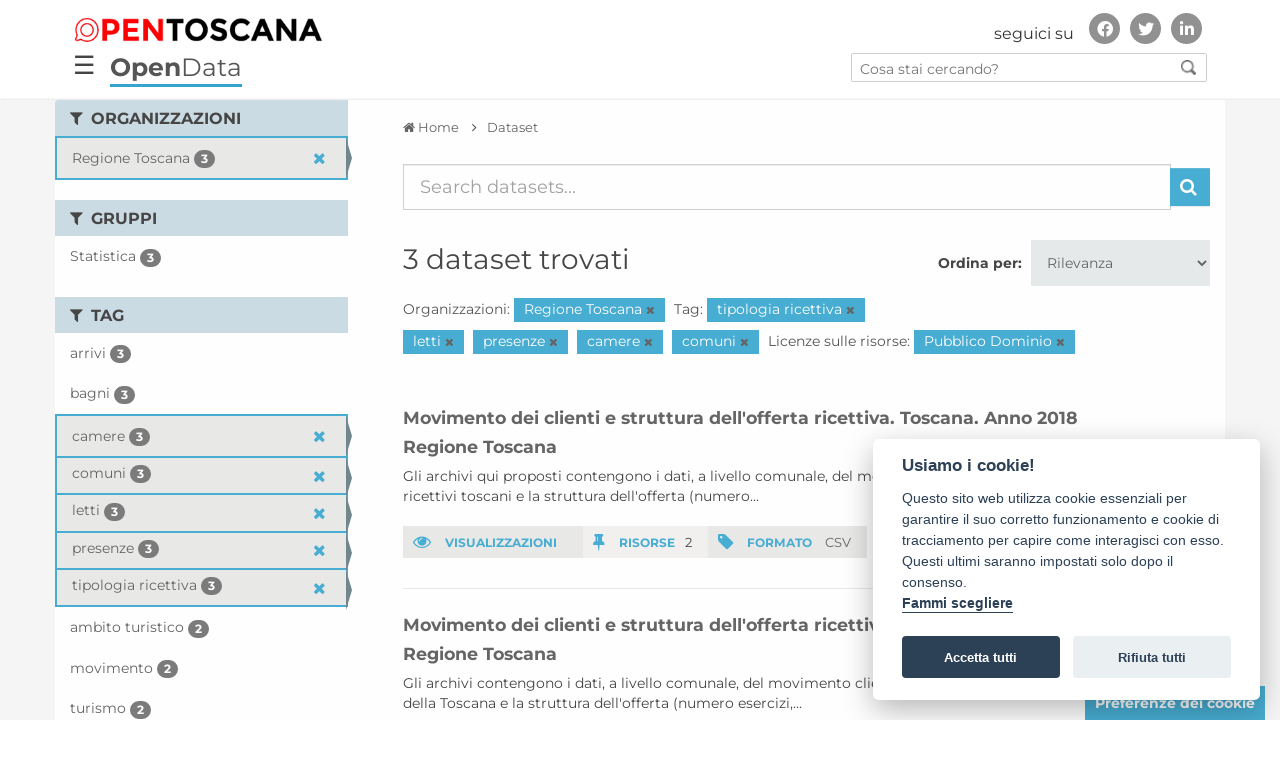

--- FILE ---
content_type: text/css; charset=utf-8
request_url: https://dati.toscana.it/css/custom.css?v=33
body_size: 25139
content:
/* da modificare alla fine 

#top-bar {
    position: relative;
    height:auto;
}
#nav-interna {
    position: relative;
    top: 0;
}
#header {
    margin-top: 0px;
}
 END da modificare alla fine */

/* INIZIO HEADER DONATO */

.rt-header {
  background: #ffffff;
  -webkit-transition: all 0.35s ease-in;
  -o-transition: all 0.35s ease-in;
  transition: all 0.35s ease-in;
}

.is-scrolled .rt-header {
  display: -webkit-box;
  display: -ms-flexbox;
  display: flex;
  -webkit-box-align: center;
  -ms-flex-align: center;
  align-items: center;
  position: fixed;
  top: 0;
  right: 0;
  left: 0;
  z-index: 20;
  background: rgba(255, 255, 255, 0.95);
  -webkit-box-shadow: 0 5px 10px 0 rgba(0, 0, 0, 0.1);
  box-shadow: 0 5px 10px 0 rgba(0, 0, 0, 0.1);
  -webkit-transform: translate3d(0, 0, 0);
  transform: translate3d(0, 0, 0);
}

.is-scrolled .rt-header .rt-navbar {
  padding-top: 0 !important;
  padding-bottom: 0 !important;
}

.rt-header__bottom-area {
  background: #ffffff;
  -webkit-box-shadow: 0 6px 7px 0 rgba(0, 0, 0, 0.15);
  box-shadow: 0 6px 7px 0 rgba(0, 0, 0, 0.15);
  z-index: 1;
}

.is-scrolled .rt-header__bottom-area {
  -webkit-box-shadow: none;
  box-shadow: none;
}

.rt-header__site-logo {
  -webkit-box-orient: vertical;
  -webkit-box-direction: normal;
  -ms-flex-flow: column nowrap;
  flex-flow: column nowrap;
  -webkit-box-align: center;
  -ms-flex-align: center;
  align-items: center;
  -webkit-transition: all 0.35s ease;
  -o-transition: all 0.35s ease;
  transition: all 0.35s ease;
}

.rt-header__site-logo img {
  -webkit-box-flex: 1;
  -ms-flex: 1;
  flex: 1;
  /* Fix for IE11 image size bug */
}

.rt-header__site-logo .rt-logo-label {
  font-family: "Merriweather", serif;
  color: #222222;
  font-weight: 700;
  font-size: 0.75rem;
}
/* FINE HEADER DONATO*/

/* Footer sempre in fondo */
* {
    margin: 0;
}
html, body {
    height: 100%;
}
.wrapperCustom {
    min-height: 100%;
    height: auto !important;
    height: 100%;
    /*margin: 0 auto -349px; /* the bottom margin is the negative value of the footer's height */
}
.footerCustom, .pushCustom {
  /*  height: 349px;  .push must be the same height as .footer */
}
/* END Footer sempre in fondo */

/* Modifiche al tema di ckan */
h1, h2, h3, h4 {
    line-height: 1.1;
    font-weight: 500;
}
form{
    margin-bottom:0px;
}
.btn{
    background-image:none;
    background-position: 0 0;
    line-height: 1.0;
    text-shadow:none;
    background-repeat: no-repeat;
}
button{
    font-family: Montserrat, Helvetica, Arial, sans-serif;
}
.wrapper {
    background-color: transparent;
    border: none;
    -webkit-border-radius: 0px;
    -moz-border-radius: 0px;
    border-radius: 0px;
    -webkit-box-shadow: none;
    -moz-box-shadow: none);
    box-shadow: none;
    position: relative;
    background: none;
    margin-bottom: 0px;
}
ul, ol {
    padding: 0;
    margin: 0 0 0px 0px;
}
.nav {
    margin-bottom: 0px;
}
.site-footer {
    min-height:143px; 
    color: #ffffff;
    background: #3d3d3f;
    padding: 20px 0;
    border-top:1px solid #4B4B4B;
}
/* Classi prese da bootstrap2 (tema Toscana)*/ 
{
    -webkit-box-sizing: border-box;
    -moz-box-sizing: border-box;
    box-sizing: border-box;
}
body {
    font-size: 14px;
    line-height: 1.42857143;
    color: #333;
    background: none;
    background-color: #fff;   
}
#ricerca input#testo {
    width: 80%;
}
.jumbotron .container {
    max-width: 100%;
}

.container {
    padding-right: 15px;
    padding-left: 15px;
    margin-right: auto;
    margin-left: auto;
}

@media (min-width: 768px){
    .container {
        width: 750px;
    }
}

@media (min-width: 992px){
    .container {
        width: 970px;
    }
}

@media (min-width: 1200px){
    .container {
        width: 1170px;
    }
}
.list-inline > li {
    display: inline-block;
    padding-right: 5px;
    padding-left: 5px;
}
.sr-only {
    position: absolute;
    width: 1px;
    height: 1px;
    padding: 0;
    margin: -1px;
    overflow: hidden;
    clip: rect(0, 0, 0, 0);
    border: 0;
}
/* adattamenti */
a {
    color: #555555;
}
span.next-item.form-nav-item.btn.btn-small a{
    color: white;
}
span.prev-item.form-nav-item.btn.btn-small a{
    color: white;
}

.interna a {
    color: #35a5ce;
}
[class^="icon-"], [class*=" icon-"] {  
    font-family: FontAwesome;  /* per vedere le icone di ckan */
}
div.box-wrapper [class^="icon-"], div.box-wrapper [class*=" icon-"] {  
    font-family: icomoon;  /* per vedere le icone dei 3 box della home */
}
div.elenco .div-table.stat {
    display: block;
    float: left;
    width: 100%;
}
div.elenco p {
    margin-bottom:0px;
}
.js .tab-content.newTheme{
    display:block;
    overflow: auto;
}
.nav-tabs.newTheme{
    border-bottom: 0px solid #ddd;
}
.nav-tabs.newTheme>.active>a, .nav-tabs.newTheme>.active>a:hover, .nav-tabs.newTheme>.active>a:focus {
    background-color: #fff;
}
.index #ricerca {
    margin-top: 0px;
}
.index #nav-interna, .index #nav-interna-mobile {
    display: none;
}
#sidebar-left a {
    color: #333;
}
#sidebar-left h2 i.icon-filter{
    display: none;
}
#sidebar-left h2.module-heading {
    border-top: 0px solid #dddddd;
    border-bottom: 0px solid #dddddd;
    text-transform: uppercase;
    font-size: 1.15em;
    font-weight: 700;
    margin: 0;
    padding: 10px 25px 10px 15px;
    position: relative;
    color: #333333;
    background-color: #c7d8e1;
    line-height: 1em;
}
#sidebar-left .nav-simple>li, #sidebar-left .nav-aside>li {
    font-size: 12px;
    line-height: 1.1666666666666667em;
    border-bottom: 0px dotted #dddddd;   
    list-style: none;
    position: relative;
    color: #333333;  
}
#sidebar-left .nav-item.active>a, #sidebar-left .nav-aside li.active a {
    background-color: #e7e7e6;
    color: #35a5ce;
    border: 2px solid #35a5ce;    
}
#sidebar-left .nav-item.active + .active>a{
    border-top: none;
    padding-top: 5px;
}
#sidebar-left .nav-item.active>a:before, #sidebar-left .nav-aside li.active a:before {
    background-image: none;
}
#sidebar-left .module .read-more {
    font-weight: normal;
    color: #35a5ce;
    text-transform: uppercase;
    margin-bottom: 5px;
    
}
#sidebar-left .nav-facet .nav-item.active>a:after {
    width: 17px;
    height: 17px;
    background-position: 0px 0px;
    background-image: none;
    right: 16px;
    line-height: 18px;
    font-size: 18px;
    content: "\f00d";
    font-family: FontAwesome;
}
#sidebar-left .module-footer {
    padding: 20px 15px 0px;
    margin: 0;
    border-top: 0px dotted #dddddd;
}
#sidebar-left .nav-facet .nav-item>a:hover:after, #sidebar-left .nav-facet .nav-item.active>a:after {
    background-image: none;    
    line-height: 16px;
    font-size: 16px;
    color: #35a5ce;
}
#sidebar-left .nav>li>a:hover, #sidebar-left .nav>li>a:focus {
    background-color: #f1f0ef;
}
.breadcrumb .home .icon-home {
    display: none;
}
.module .pagination {
    height: auto;
    border-top: 0px solid #dddddd;
    margin-top: 40px;
    margin-bottom: 35px;
}
.pagination ul>li>a, .pagination ul>li>span {
    padding: 6px 12px;
    margin-left: -1px;
    line-height: 1.42857143;    
    background-color: #ffffff;
    border: 0px solid #dddddd;
    color:#333;
}
.module .pagination li.active a {
    border-left-width: 0px;
    border-right-width: 0px;
}
.pagination ul>.active>a, .pagination ul>.active>span {
    color: #fff;
    background-color: #35a5ce;
}
.pagination ul>li>a:hover, .pagination ul>li>a:focus {
    color: #2a6496;
    background-color: #eee;
    border-color: #ddd;    
}
#content .module, #content .module-content{
    margin:0px;
    padding:0px;
    margin-bottom:25px;
}
.search-form {
    margin-bottom: 0px;
    border-bottom: 0px dotted #dddddd;
    float: left;
    width: 100%;
}
.search-form select{
    padding: 12px;
    height: 46px;
    background-color: #e5e8e9;
    border-radius: 0px;
    border: none;
    box-shadow: none;
}
.breadcrumb > li + li:before {
    margin: 0px 5px;
}
header.page-header {
    background-color: #f6f6f6;
    -webkit-border-radius: 0 0px 0 0;
    -moz-border-radius: 0 0px 0 0;
    border-radius: 0 0px 0 0;
    padding-bottom: 0px;
    margin: 20px 0 20px;
    border-bottom: 0px solid #eeeeee;
}
.page-header .nav-tabs {
    width: 100%;
}
.page-header .content_action {
    margin-top: -34px;
    margin-right: 0px;
}
section.resources h3, section.additional-info h3{
    margin-top: 25px;
    font-weight: 600;
    font-size: 1.25em;
    color: #35a5ce !important;
    padding: 25px 0 5px;
    border-top: 1px solid #e7e7e6;
}
.content-page{
    margin-bottom:40px;
    float:left;
    width:100%;
}
.well {
    min-height: inherit;
    padding: 5px;
    margin-bottom: 20px;
    background-color: #f5f5f5;
    border: 0px solid #e3e3e3;
    -webkit-border-radius: 0px;
    -moz-border-radius: 0px;
    border-radius: 0px;
    -webkit-box-shadow: none;
    -moz-box-shadow: none;
    box-shadow: none;
}
.tag {
display: inline-block;
    margin-bottom: 8px;
    color: #fff;
    background-color: #35a5ce;
    padding: 1px 10px;
    border: 0px solid #dddddd;
    -webkit-border-radius: 0px;
    -moz-border-radius: 0px;
    border-radius: 0px;
    -webkit-box-shadow: none;
    -moz-box-shadow: none;
    box-shadow: none;
        color: whitesmoke !important;
}
a.tag:hover {
    color: #fff;
    background-color: #35a5ce;
    border: 0px solid #35a5ce;
    -webkit-box-shadow: none;
    -moz-box-shadow: none;
    box-shadow: none;
    text-decoration: underline;
}
.pill {
    display: inline-block;
    margin-bottom: 0px;
    color: #fff;
    background-color: #35a5ce;
    padding: 1px 10px;
    border: 0px solid #dddddd;
    -webkit-border-radius: 0px;
    -moz-border-radius: 0px;
    border-radius: 0px;
    -webkit-box-shadow: none;
    -moz-box-shadow: none;
    box-shadow: none;
}
.interna .pill a {
    color: #fff;
}
.interna .pill a:hover {
    text-decoration: none;
}
a.tag{
    color: #fff;
}
a.btn {
    color: #fff;
}
.resource-item:hover {
    background-color: transparent;
    border: 2px solid #35a5ce;
    box-sizing: content-box;
    -webkit-box-sizing: content-box;
    -moz-box-sizing: content-box;
}
.resource-item {
    position: relative;
    padding: 10px 10px 10px 60px;
    margin-bottom: 0px;
    -webkit-border-radius: 0px;
    -moz-border-radius: 0px;
    border-radius: 0px;
    box-sizing: content-box;
    -webkit-box-sizing: content-box;
    -moz-box-sizing: content-box;
    border: 2px solid #fff;
}
.nav-tabs>li>a {
    -webkit-border-radius: 0px;
    -moz-border-radius: 0px;
    border-radius: 0px;
}
.media-grid {
    margin: 0;
    list-style: none;
    margin: 15px 0px;
    padding-bottom: 15px;
    background: none;
    border: 0px solid #dddddd;
    border-width: 0px;
    width: 807px;
    float:left;
}
.media-item {
    margin: 0px;
    -webkit-border-radius: 0px;
    -moz-border-radius: 0px;
    border-radius: 0px;    
}
.form-actions {
    margin-left: 0px;
    margin-right: 0px;
}
.btn-primary{
    background-color: #35a5ce;
}
.btn, a.btn, .btn:visited, a.btn:visited{
    -webkit-border-radius: 0px;
    -moz-border-radius: 0px;    
    border-radius: 0px;
    border: 0px solid #fff;
    padding: 10px;
    background-color: #35a5ce;
    color:#fff!important;
}
.btn-primary:hover, .btn-primary:visited, .btn-primary:active, .btn-primary:focus{
    background-color: #3092B6;
    color:#fff!important;
}
.btn:hover, .btn:active, .btn.active, .btn:focus, a.btn:hover, a.btn:active, a.btn.active, a.btn:focus{
    background-color: #3092B6;
    color:#ffffff!important;
}
.btn-dati{
    background-color: #3e3d40;
}
.btn-dati:hover, .btn-dati:active, .btn-dati:focus{
    background-color: #3e3d40;
    text-decoration: none;
}
/*
footer a{
    color:#ccc!important;
}
footer a:hover{
    color:#ccc!important;
}
*/
.footer_socials li a i {
    color:#3d3d3f;
}
.site-footer, .site-footer label, .site-footer small{
    color: #aaa;
}
footer .select2-container .select2-choice > .select2-chosen {
    color:#000;
}
div#content{
    padding-bottom:40px;
}
select, textarea, input[type="text"], input[type="password"], input[type="datetime"], input[type="datetime-local"], input[type="date"], input[type="month"], input[type="time"], input[type="week"], input[type="number"], input[type="email"], input[type="url"], input[type="search"], input[type="tel"], input[type="color"], .uneditable-input, .editor textarea, .select2-container-multi .select2-choices, .select2-container .select2-choice, .input-append .add-on, .input-prepend .add-on, .input-prepend .add-on:first-child, .input-prepend .btn:first-child, .control-custom input:last-of-type, .popover-followee .popover-header input{
    -webkit-border-radius: 0px;
    -moz-border-radius: 0px;    
    border-radius: 0px;
}
.popover-followee .popover-header .add-on {
    padding: 0px 6px;
}
div.controls input, .control-group.error .input-prepend .add-on, .control-group.error .input-append .add-on, .input-append label, .input-prepend label{
    height:auto!important;
}
.footer-links, .attribution {
    float: left;
    margin-left: 0px;
    width: auto;
}
.attribution {
    float:right;
}
.content-padding {
    padding-top: 10px;
}
.select2-drop.select2-drop-above.select2-drop-active {
    border-top: 1px solid #35a5ce;
}
.select2-drop-active {
    border: 1px solid #35a5ce;
}
.right-zone .action ul li a {
    color: #000;
    padding: 0 10px;
    width: auto;
}
.right-zone .action ul li:hover a {
    background-color: #e7e7e6;
}
.right-zone .action ul li i {
    margin-left: 0px;
}
.box-custom .bottone a:hover{
    text-decoration: none!important;
}
#ricerca h2 {
    font-weight: normal;
}
#ricerca input#testo {
    padding-left: 15px;
    color: #555;
}
.form-control input{   
    padding: 4px 6px;
    margin-bottom: 10px;
    font-size: 14px;
    line-height: 20px;
    color: #555555;
}
.form-control input[type="text"]{
    width:100%;
    height: 46px!important;
}
.page-header .content_action {
    position: relative;
    z-index: 100;
}
/*
.attribution .hyperborea-footer-logo {
    display: block;
    width: 109px;
    height: 26px;
    margin-top: 5px;
    background: url("/images/logo-hyperborea.png") no-repeat top left;
    text-indent: -900em;
}
.attribution p.hyperborea-logo{
    float: left;
    text-align: left;
}
*/
.attribution .ckan-footer-logo {
    margin-top: 6px;
}

.attribution p.ckan-logo{
    text-align: right;
}
.lang-select label {
    font-size: 13px;
    font-weight: normal;
}
footer.site-footer .footer-col {
    margin-bottom: 0px;
}
.interna #content h1 {
    margin-top: 35px;
}
.module-content.ckanext-datapreview {
    border: 1px solid #ccc;
}
tr.toggle-show a {
    font-weight: bold;
    font-size: 14px;
}

form.search-form h2{
    font-family: Montserrat, Helvetica, Arial, sans-serif;
    font-size: 2em;
    line-height: 1em;
    font-weight: 400;
}
form.search-form div.search-input{
    display:none;
}
p.module-content.empty, aside#sidebar-left div.module-content p{
    font-family: Montserrat, Helvetica, Arial, sans-serif;
    font-size: 13px;
}
#filter-box .module{
    margin:0px;
}

/* adattamenti per rendere il tema responsive */

@media (max-width: 1199px) {
    #header .box-custom h2{
        font-size:24px;
    }
    #header .box-custom .titolo {
        padding-right: 80px;
    }
    #ricerca h2 {
        text-align: center;
    }
    #ricerca input#testo {
        width: 78%;
    }
    div.attribution{
        margin-top:10px;
    }
    .lang-select label, .lang-select select, .lang-select .lang-container {
        width:100%!important;
        max-width: 200px;
    }
    form.lang-select{
        text-align: left;
    }
}
@media (max-width: 1023px) {
    #header .box-custom h2{
        font-size: 19px;
        text-align: center;
    }
    #header .box-custom .titolo {
        padding-right: 0px;
        padding-top: 90px;
    }
    #header .box-custom .intro{
        display: none;
    }
    .rt-header__top-area {
        padding: 0;
    }
    .rt-container {
        padding: 0 20px;
    }     
}
@media (max-width: 991px) {
    section#ricerca button.btn-dati{
        text-align: center;
        width: 100%;
        margin-left: 0px;
        margin-top:10px;
    }
    section#ricerca input#testo{
        width: 100%;
        margin-left: 0px;
    }
    footer.site-footer .footer-col {
        min-height: 118px;
    }
    .attribution {
    float: left;
    }    
}
@media(max-width:767px) {
    section#dati div.twitter{
        margin-top:10px;  
    }
    #nav-interna-mobile {
        display: block !important;
        float: left;
        width: 100%;
        height: 100px;
    }
    .navbar-nav > li > a {
        height: 30px;
        line-height: 30px;
        padding: 0 0px;
        color: #FFF;
        font-size: 1.15em;
        text-align: center;
    }
    .navbar-nav > li > a.active {
        background-color: #35a5ce;
        color: #FFF;
    }     
    ul.navbar-nav {
        padding: 0px;
    }
    .interna #ricerca, .with-intro .jumbotron {
        margin-top: 150px;
    }
}
@media(max-width:600px) {
    .right-zone .action ul li a{
        padding: 0 5px;
        font-size: 0.7em;
    }
}
@media(max-width:479px) {
    footer .text-left{
        text-align: center;
    }
    nav.footer-links, nav.footer-links ul, nav.footer-links ul li, .site-footer form label, .site-footer form select, .lang-select .lang-container{
        text-align: center;
        width: 100%;
        float: left;
    }   
    .attribution, .attribution p.ckan-logo{
        float: left;
        width: 100%;
        text-align: center;
    }
    .attribution p.ckan-logo a{
        display: block;
        background-position: center top;
        width: 100%;
    }    
    .site-footer .footer-col{
        margin-top:30px;
    }
    footer.site-footer .footer-col {
        min-height: 0px;
    }    
}
.container {
    padding-right: 15px;
    padding-left: 15px;
    margin-right: auto;
    margin-left: auto;
    width:auto;
}
.ellipsis {
    max-width: 806px;
}
@media (min-width: 768px) {
    .container {
        width: 750px;
    }
    .ellipsis {
        max-width: 700px;
    }
}
@media (min-width: 992px) {
    .container {
        width: 970px;
    }
    .ellipsis {
        max-width: 900px;
    }  
}
@media (min-width: 1200px) {
    .container {
        width: 1170px;
    }  
}

/* Footer  */

.rt-footer {
    color: #555;
}

section.rt-footer__por-area {
    /*background-color: whitesmoke;*/
}

@media (min-width: 768px)
.rt-footer .rt-footer__main-area .rt-container {
    padding-top: 45px;
    padding-bottom: 20px;
}
.rt-footer .rt-footer__main-area .rt-container {
    display: flex;
    flex-flow: column nowrap;
    align-items: center;
    justify-content: center;
    padding: 25px 10px;
}
@media (max-width: 1230px)
.rt-container {
    padding: 0 20px;
}
.rt-container {
    padding-right: 0;
    padding-left: 0;
    width: 100%;
    max-width: 1230px;
    margin-right: auto;
    margin-left: auto;
}
.rt-footer .rt-footer__main-logo {
    text-align: center;
}
@media (min-width: 768px)
.rt-footer .rt-footer__main-logo-label {
    margin-top: 5px;
    font-size: 1.25rem;
}
.rt-footer .rt-footer__main-logo-label {
    font-family: "Merriweather",serif;
    font-weight: 700;
    font-size: .875rem;
}
.rt-footer .rt-footer__main-logo {
    text-align: center;
    color:#222
}
@media (min-width: 768px)
.rt-footer .rt-footer__main-infos {
    margin-top: 30px;
    font-size: 1rem;
}
.rt-footer .rt-footer__main-infos {
    margin-top: 20px;
    color: #555;
    font-size: .75rem;
}
.rt-footer .rt-footer__infos .rt-container {
    display: flex;
    align-items: center;
    width: 100%;
}
@media (max-width: 1230px)
.rt-container {
    padding: 0 20px;
}
.rt-container {
    padding-right: 0;
    padding-left: 0;
    width: 100%;
    max-width: 1230px;
    margin-right: auto;
    margin-left: auto;
}
.rt-footer .rt-footer__infos {
    box-shadow: 0 -2px 4px 0 rgba(0,0,0,0.25);
    width:100%;
}
.rt-footer .rt-footer__navigation-list {
    display: flex;
}
@media (min-width: 768px)
.rt-footer .rt-footer__navigation-item {
    font-size: 1rem;
}
.rt-footer .rt-footer__navigation-item {
    display: flex;
    align-items: center;
    font-size: .75rem;
    color: #555;
}
@media (min-width: 768px)
.rt-footer .rt-footer__logo {
    width: 263px;
    height: 98px;
}
.rt-footer .rt-footer__logo {
    margin-left: auto;
}
/* Footer */





/* tomove start*/

.title-home
{
    z-index: 5;
    height: 66px;
    color: #222222;
    font-family: Montserrat;
    font-size: 32px;
    font-weight: 700;
    line-height: 39px;
    display: inline-block;
    padding-left: 4px;
}

.pre-title-home
{
    z-index: 5;
    width: 10px;
    height: 23px;
    background: #3ba5cb;
    display: inline-block;
}

.categories-container
{
  background-color: #FFFFFF;
  padding: 0 20px 20px;
  margin-bottom: 50px;
}


.category
{
    color: #555555;
    font-family: Montserrat;
    font-size: 20px;
    font-weight: 700;
    line-height: 30px;
    position: relative;
    float: left;
    margin-top: 10px;}

@font-face {
  font-family: 'opentoscana';
  src:  url('../fonts/opentoscana.eot?sekh98');
  src:  url('../fonts/opentoscana.eot?sekh98#iefix') format('embedded-opentype'),
    url('../fonts/opentoscana.ttf?sekh98') format('truetype'),
    url('../fonts/opentoscana.woff?sekh98') format('woff'),
    url('../fonts/opentoscana.svg?sekh98#opentoscana') format('svg');
  font-weight: normal;
  font-style: normal;
  font-display: block;
}

[class^="openico-"], [class*=" openico-"] {
  /* use !important to prevent issues with browser extensions that change fonts */
  font-family: 'opentoscana' !important;
  speak: none;
  font-weight: normal;
  font-variant: normal;
  text-transform: none;
  line-height: 2;
  color: #3BA5CB;
  -webkit-font-smoothing: antialiased;
  -moz-osx-font-smoothing: grayscale;
  font-size: 25px;
  
  position: relative;
    float: left;
}

.openico-ambiente:before {
  content: "\e960";
}

.openico-regioni:before {
  content: "\e97c";
}

.openico-governoesettorepubblico:before {
  content: "\e97b";
}

.openico-agricolturaealimentazione:before {
  content: "\e95f";
}

.openico-trasportimobilitaeinfrastrutture:before {
  content: "\e96b";
}

.openico-sviluppoeconomico:before {
  content: "\e968";
}

.openico-energia:before {
  content: "\e97a";
}

.openico-educazioneeistruzione:before {
  content: "\e96e";
}

.openico-salute:before {
  content: "\e965";
}

.openico-scienzeetecnologia:before {
  content: "\e97d";
}

.openico-giustizia:before {
  content: "\e976";
}

.openico-trasportimobilitaeinfrastrutture:before {
  content: "\e96b";
}

.history-title
{
  color: #222222;
  font-family: Montserrat;
  font-size: 22px;
  font-weight: 700;
  line-height: 27px;
  margin-top: 20px;
}

.history-category-txt
{
  color: #3ba5cb;
  font-family: Montserrat;
  font-size: 14px;
  font-weight: 700;
  line-height: 50px;
  margin-left: 10px;
}

.history-summary
{
  color: #222222;
  font-family: Montserrat;
  font-size: 18px;
  font-weight: 400;
  line-height: 24px;
  margin-top:10px;
}

.best-practice-summary
{
  color: #222222;
  font-family: Montserrat;
  font-size: 18px;
  font-weight: 400;
  line-height: 24px;
}

.best-practice-all-link
{
  color: #222222;
  font-family: Montserrat;
  font-size: 18px;
  font-weight: 500;
  line-height: 22px;
  text-transform: uppercase;
  margin-top:30px;
}

.best-practice-all-link-arrow
{
    color: #3ba5cb;
    font-weight: bold;
}

.single-best-practice-img-container
{
    min-height: 90px;
}

.single-best-practice-img
{
    max-height: 90px;
}


.single-best-practice
{
    margin-top:20px;
}

.single-best-practice-txt
{
    margin-top:10px;
}

body
{
    background-color:white !important;
}

.sm-margin
{
    clear:both;
    padding-top: 25px;
}

.categories-container, .timeline-Widget, #dati .table-wrapper {
    -webkit-box-shadow: 6px 6px 14px -6px rgba(0,0,0,0.72);
    -moz-box-shadow: 6px 6px 14px -6px rgba(0,0,0,0.72);
    box-shadow: 6px 6px 14px -6px rgba(0,0,0,0.72);
}


.interna a:hover {
    text-decoration: none;
}


/* tomove end */


@media (max-width: 800px) {
.responsive-button {
    width: 30px;
}
}

@media (max-width: 767px) {
body {
        padding-left: 0;
        padding-right: 0;
    }

    .best-practice-summary, .best-practice-all-link {
        margin-left: 20px;
        margin-right: 20px;
    }

    .pre-title-home {
        margin-left: 20px;
        margin-right: 20px;
    }
}


/* allineamento ultimi dati e  twitter */

.col-sm-12.col-md-4.twitter {
    padding-right: 0;
}

.col-sm-12.col-md-8.recent-data {
    padding-left: 0;
}

.contact img {
    border: 8px solid white;
    -webkit-box-shadow: 6px 6px 14px -6px rgba(0,0,0,0.72);
    -moz-box-shadow: 6px 6px 14px -6px rgba(0,0,0,0.72);
    box-shadow: 6px 6px 14px -6px rgba(0,0,0,0.72);
}

.rt-footer__por-area img, .rt-footer__por-area p {
    padding: 10px;
}

.p-xs {
    padding-top: 10px;
}

.wrapper:before {
    display:none !important;
}

h2, .h2{
    font-size: 30px;
}
.h3, h3 {
    font-size: 24px;
}
h4, .h4{
    font-size: 18px;
}
